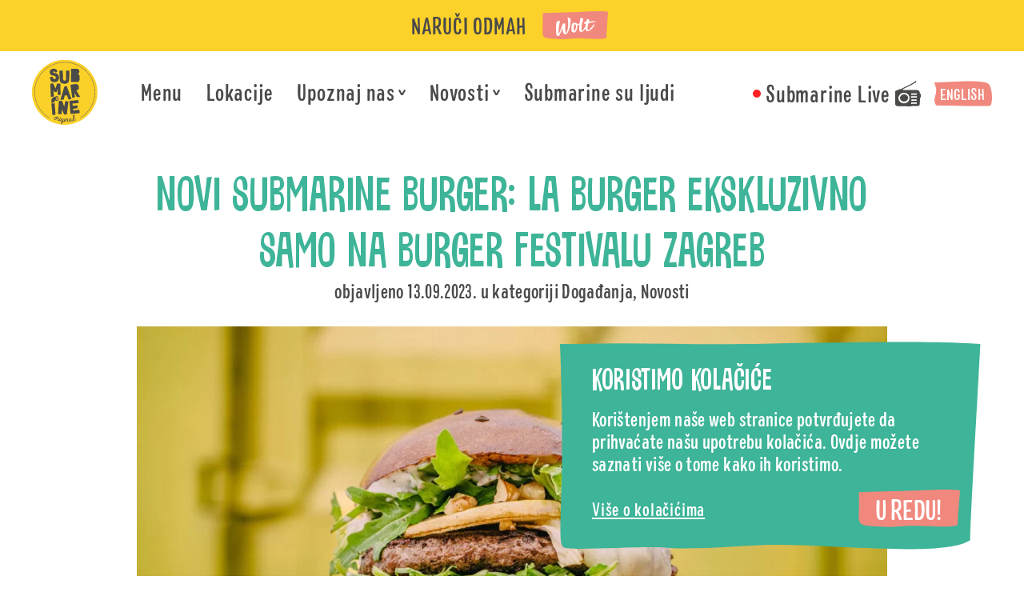

--- FILE ---
content_type: text/html; charset=UTF-8
request_url: https://submarineburger.com/2023/09/13/novi-submarine-burger-la-burger-ekskluzivno-samo-na-burger-festivalu-zagreb/
body_size: 12213
content:
<!DOCTYPE HTML>
<html class="no-js" lang="hr">

<head>

<!-- Developed by ENNOCLE agency -->

<title>Novi Submarine burger: LA BURGER ekskluzivno samo na Burger festivalu Zagreb | SUBMARINE</title>
<meta name="viewport" content="width=device-width, initial-scale=1, maximum-scale=5" />
<meta http-equiv="Content-Type" content="text/html; charset=UTF-8" />
<meta name="format-detection" content="telephone=no">
<meta name="keywords" content="submarine burger, burger festival, novi burger, burgeri zagreb" />
<meta name="description" content="Ovaj posebni burger, koji inače nije dio redovnog jelovnika, dostupan je isključivo tijekom Burger festivala u Zagrebu do 17.9.2023." />
<meta name="author" content="marketing" />
<meta property="og:type" content="article" />
<meta property="og:title" content="Novi Submarine burger: LA BURGER ekskluzivno samo na Burger festivalu Zagreb" />
<meta property="og:description" content="Ovaj posebni burger, koji inače nije dio redovnog jelovnika, dostupan je isključivo tijekom Burger festivala u Zagrebu do 17.9.2023." />
<meta property="og:image" content="https://submarineburger.com/wp-content/uploads/2023/09/La-burger-2-1200x630.jpg" />
<meta property="og:image:width" content="1200" />
<meta property="og:image:height" content="630" />
<meta property="og:article:published_time" content="2023-09-13" />
<meta property="og:article:modified_time" content="2023-09-13" />
<meta property="og:article:author" content="https://submarineburger.com/author/marketing/" />
<meta property="og:url" content="https://submarineburger.com/2023/09/13/novi-submarine-burger-la-burger-ekskluzivno-samo-na-burger-festivalu-zagreb/" />
<meta property="og:site_name" content="SUBMARINE" />
<script type="application/ld+json">
{
    "@context": "https://schema.org",
    "@type": "NewsArticle",
    "mainEntityOfPage": {
        "@type": "WebPage",
        "@id": "https://submarineburger.com/2023/09/13/novi-submarine-burger-la-burger-ekskluzivno-samo-na-burger-festivalu-zagreb/"
    },
    "headline": "Novi Submarine burger: LA BURGER ekskluzivno samo na Burger festivalu Zagreb",
    "image": [
        "https://submarineburger.com/wp-content/uploads/2023/09/La-burger-2-900x900.jpg",
        "https://submarineburger.com/wp-content/uploads/2023/09/La-burger-2-1200x900.jpg",
        "https://submarineburger.com/wp-content/uploads/2023/09/La-burger-2-1600x900.jpg"
    ],
    "datePublished": "2023-09-13",
    "dateModified": "2023-09-13",
    "author": {
        "@type": "Person",
        "name": "marketing"
    },
    "publisher": {
        "@type": "Organization",
        "name": "SUBMARINE",
        "logo": {
            "@type": "ImageObject",
            "url": "https://submarineburger.com/wp-content/themes/submarine/assets/img/rr-logo.png"
        }
    },
    "description": "Ovaj posebni burger, koji inače nije dio redovnog jelovnika, dostupan je isključivo tijekom Burger festivala u Zagrebu do 17.9.2023."
}
</script>
<link rel="apple-touch-icon" sizes="180x180" href="https://submarineburger.com/wp-content/themes/submarine/assets/favicons/apple-touch-icon.png">
<link rel="icon" type="image/png" sizes="32x32" href="https://submarineburger.com/wp-content/themes/submarine/assets/favicons/favicon-32x32.png">
<link rel="icon" type="image/png" sizes="16x16" href="https://submarineburger.com/wp-content/themes/submarine/assets/favicons/favicon-16x16.png">
<link rel="manifest" href="https://submarineburger.com/wp-content/themes/submarine/assets/favicons/site.webmanifest">
<link rel="mask-icon" href="https://submarineburger.com/wp-content/themes/submarine/assets/favicons/safari-pinned-tab.svg" color="#fbd029">
<link rel="shortcut icon" href="https://submarineburger.com/wp-content/themes/submarine/assets/favicons/favicon.ico">
<meta name="msapplication-TileColor" content="#fbd029">
<meta name="msapplication-config" content="https://submarineburger.com/wp-content/themes/submarine/assets/favicons/browserconfig.xml">
<meta name="theme-color" content="#fbd029">
<!-- CRITICAL RESOURCES -->
<!-- <link rel="preconnect" href="https://example.com/"> -->

<link rel="preload" href="https://submarineburger.com/wp-content/themes/submarine/assets/fonts/colby.woff2" as="font" type="font/woff2" crossorigin>
<link rel="preload" href="https://submarineburger.com/wp-content/themes/submarine/assets/fonts/bigfish.woff2" as="font" type="font/woff2" crossorigin>
<link rel="preload" href="https://submarineburger.com/wp-content/themes/submarine/assets/fonts/sunbeat.woff2" as="font" type="font/woff2" crossorigin>

<link rel="preload" href="https://submarineburger.com/wp-content/themes/submarine/assets/css/main.css?v=1.0" as="style"><!-- CSS -->
<link rel="stylesheet" type="text/css" href="https://submarineburger.com/wp-content/themes/submarine/assets/css/main.css?v=20240415" />
<meta name='robots' content='max-image-preview:large' />
<link rel="alternate" hreflang="hr" href="https://submarineburger.com/2023/09/13/novi-submarine-burger-la-burger-ekskluzivno-samo-na-burger-festivalu-zagreb/" />
<link rel="alternate" hreflang="x-default" href="https://submarineburger.com/2023/09/13/novi-submarine-burger-la-burger-ekskluzivno-samo-na-burger-festivalu-zagreb/" />
<link rel='stylesheet' id='classic-theme-styles-css' href='https://submarineburger.com/wp-includes/css/classic-themes.min.css?ver=1' type='text/css' media='all' />
<style id='global-styles-inline-css' type='text/css'>
body{--wp--preset--color--black: #000000;--wp--preset--color--cyan-bluish-gray: #abb8c3;--wp--preset--color--white: #ffffff;--wp--preset--color--pale-pink: #f78da7;--wp--preset--color--vivid-red: #cf2e2e;--wp--preset--color--luminous-vivid-orange: #ff6900;--wp--preset--color--luminous-vivid-amber: #fcb900;--wp--preset--color--light-green-cyan: #7bdcb5;--wp--preset--color--vivid-green-cyan: #00d084;--wp--preset--color--pale-cyan-blue: #8ed1fc;--wp--preset--color--vivid-cyan-blue: #0693e3;--wp--preset--color--vivid-purple: #9b51e0;--wp--preset--gradient--vivid-cyan-blue-to-vivid-purple: linear-gradient(135deg,rgba(6,147,227,1) 0%,rgb(155,81,224) 100%);--wp--preset--gradient--light-green-cyan-to-vivid-green-cyan: linear-gradient(135deg,rgb(122,220,180) 0%,rgb(0,208,130) 100%);--wp--preset--gradient--luminous-vivid-amber-to-luminous-vivid-orange: linear-gradient(135deg,rgba(252,185,0,1) 0%,rgba(255,105,0,1) 100%);--wp--preset--gradient--luminous-vivid-orange-to-vivid-red: linear-gradient(135deg,rgba(255,105,0,1) 0%,rgb(207,46,46) 100%);--wp--preset--gradient--very-light-gray-to-cyan-bluish-gray: linear-gradient(135deg,rgb(238,238,238) 0%,rgb(169,184,195) 100%);--wp--preset--gradient--cool-to-warm-spectrum: linear-gradient(135deg,rgb(74,234,220) 0%,rgb(151,120,209) 20%,rgb(207,42,186) 40%,rgb(238,44,130) 60%,rgb(251,105,98) 80%,rgb(254,248,76) 100%);--wp--preset--gradient--blush-light-purple: linear-gradient(135deg,rgb(255,206,236) 0%,rgb(152,150,240) 100%);--wp--preset--gradient--blush-bordeaux: linear-gradient(135deg,rgb(254,205,165) 0%,rgb(254,45,45) 50%,rgb(107,0,62) 100%);--wp--preset--gradient--luminous-dusk: linear-gradient(135deg,rgb(255,203,112) 0%,rgb(199,81,192) 50%,rgb(65,88,208) 100%);--wp--preset--gradient--pale-ocean: linear-gradient(135deg,rgb(255,245,203) 0%,rgb(182,227,212) 50%,rgb(51,167,181) 100%);--wp--preset--gradient--electric-grass: linear-gradient(135deg,rgb(202,248,128) 0%,rgb(113,206,126) 100%);--wp--preset--gradient--midnight: linear-gradient(135deg,rgb(2,3,129) 0%,rgb(40,116,252) 100%);--wp--preset--duotone--dark-grayscale: url('#wp-duotone-dark-grayscale');--wp--preset--duotone--grayscale: url('#wp-duotone-grayscale');--wp--preset--duotone--purple-yellow: url('#wp-duotone-purple-yellow');--wp--preset--duotone--blue-red: url('#wp-duotone-blue-red');--wp--preset--duotone--midnight: url('#wp-duotone-midnight');--wp--preset--duotone--magenta-yellow: url('#wp-duotone-magenta-yellow');--wp--preset--duotone--purple-green: url('#wp-duotone-purple-green');--wp--preset--duotone--blue-orange: url('#wp-duotone-blue-orange');--wp--preset--font-size--small: 13px;--wp--preset--font-size--medium: 20px;--wp--preset--font-size--large: 36px;--wp--preset--font-size--x-large: 42px;--wp--preset--spacing--20: 0.44rem;--wp--preset--spacing--30: 0.67rem;--wp--preset--spacing--40: 1rem;--wp--preset--spacing--50: 1.5rem;--wp--preset--spacing--60: 2.25rem;--wp--preset--spacing--70: 3.38rem;--wp--preset--spacing--80: 5.06rem;}:where(.is-layout-flex){gap: 0.5em;}body .is-layout-flow > .alignleft{float: left;margin-inline-start: 0;margin-inline-end: 2em;}body .is-layout-flow > .alignright{float: right;margin-inline-start: 2em;margin-inline-end: 0;}body .is-layout-flow > .aligncenter{margin-left: auto !important;margin-right: auto !important;}body .is-layout-constrained > .alignleft{float: left;margin-inline-start: 0;margin-inline-end: 2em;}body .is-layout-constrained > .alignright{float: right;margin-inline-start: 2em;margin-inline-end: 0;}body .is-layout-constrained > .aligncenter{margin-left: auto !important;margin-right: auto !important;}body .is-layout-constrained > :where(:not(.alignleft):not(.alignright):not(.alignfull)){max-width: var(--wp--style--global--content-size);margin-left: auto !important;margin-right: auto !important;}body .is-layout-constrained > .alignwide{max-width: var(--wp--style--global--wide-size);}body .is-layout-flex{display: flex;}body .is-layout-flex{flex-wrap: wrap;align-items: center;}body .is-layout-flex > *{margin: 0;}:where(.wp-block-columns.is-layout-flex){gap: 2em;}.has-black-color{color: var(--wp--preset--color--black) !important;}.has-cyan-bluish-gray-color{color: var(--wp--preset--color--cyan-bluish-gray) !important;}.has-white-color{color: var(--wp--preset--color--white) !important;}.has-pale-pink-color{color: var(--wp--preset--color--pale-pink) !important;}.has-vivid-red-color{color: var(--wp--preset--color--vivid-red) !important;}.has-luminous-vivid-orange-color{color: var(--wp--preset--color--luminous-vivid-orange) !important;}.has-luminous-vivid-amber-color{color: var(--wp--preset--color--luminous-vivid-amber) !important;}.has-light-green-cyan-color{color: var(--wp--preset--color--light-green-cyan) !important;}.has-vivid-green-cyan-color{color: var(--wp--preset--color--vivid-green-cyan) !important;}.has-pale-cyan-blue-color{color: var(--wp--preset--color--pale-cyan-blue) !important;}.has-vivid-cyan-blue-color{color: var(--wp--preset--color--vivid-cyan-blue) !important;}.has-vivid-purple-color{color: var(--wp--preset--color--vivid-purple) !important;}.has-black-background-color{background-color: var(--wp--preset--color--black) !important;}.has-cyan-bluish-gray-background-color{background-color: var(--wp--preset--color--cyan-bluish-gray) !important;}.has-white-background-color{background-color: var(--wp--preset--color--white) !important;}.has-pale-pink-background-color{background-color: var(--wp--preset--color--pale-pink) !important;}.has-vivid-red-background-color{background-color: var(--wp--preset--color--vivid-red) !important;}.has-luminous-vivid-orange-background-color{background-color: var(--wp--preset--color--luminous-vivid-orange) !important;}.has-luminous-vivid-amber-background-color{background-color: var(--wp--preset--color--luminous-vivid-amber) !important;}.has-light-green-cyan-background-color{background-color: var(--wp--preset--color--light-green-cyan) !important;}.has-vivid-green-cyan-background-color{background-color: var(--wp--preset--color--vivid-green-cyan) !important;}.has-pale-cyan-blue-background-color{background-color: var(--wp--preset--color--pale-cyan-blue) !important;}.has-vivid-cyan-blue-background-color{background-color: var(--wp--preset--color--vivid-cyan-blue) !important;}.has-vivid-purple-background-color{background-color: var(--wp--preset--color--vivid-purple) !important;}.has-black-border-color{border-color: var(--wp--preset--color--black) !important;}.has-cyan-bluish-gray-border-color{border-color: var(--wp--preset--color--cyan-bluish-gray) !important;}.has-white-border-color{border-color: var(--wp--preset--color--white) !important;}.has-pale-pink-border-color{border-color: var(--wp--preset--color--pale-pink) !important;}.has-vivid-red-border-color{border-color: var(--wp--preset--color--vivid-red) !important;}.has-luminous-vivid-orange-border-color{border-color: var(--wp--preset--color--luminous-vivid-orange) !important;}.has-luminous-vivid-amber-border-color{border-color: var(--wp--preset--color--luminous-vivid-amber) !important;}.has-light-green-cyan-border-color{border-color: var(--wp--preset--color--light-green-cyan) !important;}.has-vivid-green-cyan-border-color{border-color: var(--wp--preset--color--vivid-green-cyan) !important;}.has-pale-cyan-blue-border-color{border-color: var(--wp--preset--color--pale-cyan-blue) !important;}.has-vivid-cyan-blue-border-color{border-color: var(--wp--preset--color--vivid-cyan-blue) !important;}.has-vivid-purple-border-color{border-color: var(--wp--preset--color--vivid-purple) !important;}.has-vivid-cyan-blue-to-vivid-purple-gradient-background{background: var(--wp--preset--gradient--vivid-cyan-blue-to-vivid-purple) !important;}.has-light-green-cyan-to-vivid-green-cyan-gradient-background{background: var(--wp--preset--gradient--light-green-cyan-to-vivid-green-cyan) !important;}.has-luminous-vivid-amber-to-luminous-vivid-orange-gradient-background{background: var(--wp--preset--gradient--luminous-vivid-amber-to-luminous-vivid-orange) !important;}.has-luminous-vivid-orange-to-vivid-red-gradient-background{background: var(--wp--preset--gradient--luminous-vivid-orange-to-vivid-red) !important;}.has-very-light-gray-to-cyan-bluish-gray-gradient-background{background: var(--wp--preset--gradient--very-light-gray-to-cyan-bluish-gray) !important;}.has-cool-to-warm-spectrum-gradient-background{background: var(--wp--preset--gradient--cool-to-warm-spectrum) !important;}.has-blush-light-purple-gradient-background{background: var(--wp--preset--gradient--blush-light-purple) !important;}.has-blush-bordeaux-gradient-background{background: var(--wp--preset--gradient--blush-bordeaux) !important;}.has-luminous-dusk-gradient-background{background: var(--wp--preset--gradient--luminous-dusk) !important;}.has-pale-ocean-gradient-background{background: var(--wp--preset--gradient--pale-ocean) !important;}.has-electric-grass-gradient-background{background: var(--wp--preset--gradient--electric-grass) !important;}.has-midnight-gradient-background{background: var(--wp--preset--gradient--midnight) !important;}.has-small-font-size{font-size: var(--wp--preset--font-size--small) !important;}.has-medium-font-size{font-size: var(--wp--preset--font-size--medium) !important;}.has-large-font-size{font-size: var(--wp--preset--font-size--large) !important;}.has-x-large-font-size{font-size: var(--wp--preset--font-size--x-large) !important;}
.wp-block-navigation a:where(:not(.wp-element-button)){color: inherit;}
:where(.wp-block-columns.is-layout-flex){gap: 2em;}
.wp-block-pullquote{font-size: 1.5em;line-height: 1.6;}
</style>
<link rel="EditURI" type="application/rsd+xml" title="RSD" href="https://submarineburger.com/xmlrpc.php?rsd" />
<link rel="wlwmanifest" type="application/wlwmanifest+xml" href="https://submarineburger.com/wp-includes/wlwmanifest.xml" />
<meta name="generator" content="WordPress 6.1" />
<link rel="canonical" href="https://submarineburger.com/2023/09/13/novi-submarine-burger-la-burger-ekskluzivno-samo-na-burger-festivalu-zagreb/" />
<link rel='shortlink' href='https://submarineburger.com/?p=4974' />
<meta name="generator" content="WPML ver:4.5.12 stt:22,1;" />
		<style type="text/css" id="wp-custom-css">
			.instagram-feed ul li img {
	
	object-fit: cover;
	aspect-ratio: 1 / 1;
}

.header-global .nav-main>ul ul.active {
	
	min-height: 0;
}		</style>
		
</head>

<body id="top" class="post-template-default single single-post postid-4974 single-format-standard single-news">
<div id="delivery-notice" class="delivery-notice"><div class="con"><h6 class="heading">Naruči odmah</h6><ul class="delivery-options"><li class="wolt"><a href="https://wolt.com/en/search?q=submarine+burger+-" target="_blank" rel="noopener">Wolt</a></li></ul></div></div><header class="header-global">
	<a class="logo" href="/">SUBMARINE original</a>
	<nav class="nav-utilities">
		<a class="link-radio" href="https://submarineburger.com/submarine-live/" target="_blank" rel="noopener">Submarine Live</a><a class="language-switcher" href="https://submarineburger.com/en/">English</a>	</nav>
	<button class="nav-trigger" type="button" name="nav-main">Prikaži izbornik</button>
	<nav class="nav-main">
		<ul id="menu-glavni-izbornik" class=""><li id="menu-item-565" class="menu-item menu-item-type-custom menu-item-object-custom menu-item-565"><a href="/menu/">Menu</a></li>
<li id="menu-item-562" class="menu-item menu-item-type-post_type menu-item-object-page menu-item-562"><a href="https://submarineburger.com/lokacije/">Lokacije</a></li>
<li id="menu-item-563" class="menu-item menu-item-type-post_type menu-item-object-page menu-item-has-children menu-item-563"><a href="https://submarineburger.com/o-nama/">Upoznaj nas</a>
<ul class="sub-menu">
	<li id="menu-item-566" class="menu-item menu-item-type-custom menu-item-object-custom menu-item-566"><a href="/kategorija/drustvena-odgovornost/">Društvena odgovornost</a></li>
	<li id="menu-item-568" class="menu-item menu-item-type-post_type menu-item-object-page menu-item-568"><a href="https://submarineburger.com/cesta-pitanja/">Česta pitanja</a></li>
	<li id="menu-item-569" class="menu-item menu-item-type-post_type menu-item-object-page menu-item-569"><a href="https://submarineburger.com/kontakt/">Kontakt</a></li>
</ul>
</li>
<li id="menu-item-567" class="menu-item menu-item-type-post_type menu-item-object-page current_page_parent menu-item-has-children menu-item-567"><a href="https://submarineburger.com/novosti/">Novosti</a>
<ul class="sub-menu">
	<li id="menu-item-6400" class="menu-item menu-item-type-post_type menu-item-object-page menu-item-6400"><a href="https://submarineburger.com/submarine-burger-academy/">Submarine Burger Akademija</a></li>
	<li id="menu-item-6644" class="menu-item menu-item-type-post_type menu-item-object-page menu-item-6644"><a href="https://submarineburger.com/submarine-burger-beer-the-artist-series/">The Artist series</a></li>
</ul>
</li>
<li id="menu-item-564" class="menu-item menu-item-type-post_type menu-item-object-page menu-item-564"><a href="https://submarineburger.com/o-nama/posao/">Submarine su ljudi</a></li>
</ul>	</nav>
</header>
<main class="main-content"><header class="header-post">
	<div class="con">
		<h1 class="heading">Novi Submarine burger: LA BURGER ekskluzivno samo na Burger festivalu Zagreb</h1>
		<p class="meta">
		objavljeno <time datetime="2023-09-13">13.09.2023.</time> u kategoriji <a class="category" href="https://submarineburger.com/kategorija/dogadanja/">Događanja</a>, <a class="category" href="https://submarineburger.com/kategorija/novosti/">Novosti</a>		</p>
		<picture><source media="(max-width: 599px)" srcset="https://submarineburger.com/wp-content/uploads/2023/09/La-burger-2-676x278.webp 2x, https://submarineburger.com/wp-content/uploads/2023/09/La-burger-2-338x139.webp 1x" type="image/webp"><source media="(max-width: 599px)" srcset="https://submarineburger.com/wp-content/uploads/2023/09/La-burger-2-676x278.jpg 2x, https://submarineburger.com/wp-content/uploads/2023/09/La-burger-2-338x139.jpg 1x"><source media="(min-width: 1024px)" srcset="https://submarineburger.com/wp-content/uploads/2023/09/La-burger-2-938x385.webp 1x, https://submarineburger.com/wp-content/uploads/2023/09/La-burger-2-1876x770.webp 2x" type="image/webp"><source media="(min-width: 1024px)" srcset="https://submarineburger.com/wp-content/uploads/2023/09/La-burger-2-938x385.jpg 1x, https://submarineburger.com/wp-content/uploads/2023/09/La-burger-2-1876x770.jpg 2x"><source media="(min-width: 600px) and (max-width: 1023px)" srcset="https://submarineburger.com/wp-content/uploads/2023/09/La-burger-2-938x385.webp 2x, https://submarineburger.com/wp-content/uploads/2023/09/La-burger-2-676x278.webp 1x" type="image/webp"><source media="(min-width: 600px) and (max-width: 1023px)" srcset="https://submarineburger.com/wp-content/uploads/2023/09/La-burger-2-938x385.jpg 2x, https://submarineburger.com/wp-content/uploads/2023/09/La-burger-2-676x278.jpg 1x"><img title="La burger (2)" alt="" loading="lazy" src="https://submarineburger.com/wp-content/uploads/2023/09/La-burger-2-938x385.jpg"></picture>	</div>
</header>
<section class="content-wrapper">
	<div class="con">
		<p>Predstavljamo novi dragulj u našoj ponudi &#8211; LA BURGER!</p>
<p>Ovaj posebni burger, koji inače nije dio redovnog jelovnika, dostupan je isključivo tijekom Burger festivala u Zagrebu do 17.9.2023.</p>
<p>Što se krije u ovom čudu od burgera?</p>
<p>Čista junetina iz našeg susjedstva, sočna rukola, kremasti brie, komadići sočno grilane kruške, zdrobljeni orasi za hrskav kontrast i da začinimo priču, tu je i umak od istarskog bijelog tartufa.</p>
<p>Ova kombinacija savršeno balansira bogatstvo okusa i tekstura, pružajući jedinstveno gastronomsko iskustvo.</p>
<p>Nemojte propustiti priliku kušati LA BURGER, jer je ovo ograničena ponuda koja će oduševiti vaše nepce!</p>
	</div>
</section>
<div class="share">
	<div class="con">
		<h6 class="heading">Podijeli članak</h6>
		<ul class="share-options">
			<li>
				<a class="fb" target="_blank" rel="noopener" href="https://www.facebook.com/sharer/sharer.php?u=https://submarineburger.com/2023/09/13/novi-submarine-burger-la-burger-ekskluzivno-samo-na-burger-festivalu-zagreb/">Facebook</a>
			</li>
			<li>
				<a class="ln" target="_blank" rel="noopener" href="http://www.linkedin.com/shareArticle?mini=true&url=https://submarineburger.com/2023/09/13/novi-submarine-burger-la-burger-ekskluzivno-samo-na-burger-festivalu-zagreb/&title=Novi Submarine burger: LA BURGER ekskluzivno samo na Burger festivalu Zagreb&source=submarineburger.com">LinkedIn</a>
			</li>
		</ul>
	</div>
</div>
</main>	<section class="posts-short-list">
		<div class="con">
			<header class="section-header">
								<h2 class="heading"><span>Povezani članci</span></h2>
			</header>
			<div class="articles-wrapper">
				<article class="preview-article">
    <picture><source media="(max-width: 599px)" srcset="https://submarineburger.com/wp-content/uploads/2025/04/Submarine_radionica-27-1-676x508.webp 2x, https://submarineburger.com/wp-content/uploads/2025/04/Submarine_radionica-27-1-338x254.webp 1x" type="image/webp"><source media="(max-width: 599px)" srcset="https://submarineburger.com/wp-content/uploads/2025/04/Submarine_radionica-27-1-676x508.jpg 2x, https://submarineburger.com/wp-content/uploads/2025/04/Submarine_radionica-27-1-338x254.jpg 1x"><source media="(min-width: 1146px)" srcset="https://submarineburger.com/wp-content/uploads/2025/04/Submarine_radionica-27-1-348x262.webp 1x, https://submarineburger.com/wp-content/uploads/2025/04/Submarine_radionica-27-1-676x450.webp 2x" type="image/webp"><source media="(min-width: 1146px)" srcset="https://submarineburger.com/wp-content/uploads/2025/04/Submarine_radionica-27-1-348x262.jpg 1x, https://submarineburger.com/wp-content/uploads/2025/04/Submarine_radionica-27-1-676x450.jpg 2x"><source media="(min-width: 600px) and (max-width: 1145px)" srcset="https://submarineburger.com/wp-content/uploads/2025/04/Submarine_radionica-27-1-338x254.webp 1x, https://submarineburger.com/wp-content/uploads/2025/04/Submarine_radionica-27-1-676x508.webp 2x" type="image/webp"><source media="(min-width: 600px) and (max-width: 1145px)" srcset="https://submarineburger.com/wp-content/uploads/2025/04/Submarine_radionica-27-1-338x254.jpg 1x, https://submarineburger.com/wp-content/uploads/2025/04/Submarine_radionica-27-1-676x508.jpg 2x"><img title="Submarine_radionica-27 (1)" alt="" loading="lazy" src="https://submarineburger.com/wp-content/uploads/2025/04/Submarine_radionica-27-1-348x262.jpg"></picture>    <h3 class="heading">Pokrenuli smo Submarine Burger Akademiju za najmlađe!</h3>
    <a class="link" href="https://submarineburger.com/2025/04/30/pokrenuli-smo-submarine-burger-akademiju-za-najmlade/">Saznaj više</a>
</article>
<article class="preview-article">
    <picture><source media="(max-width: 599px)" srcset="https://submarineburger.com/wp-content/uploads/2021/10/Hells-sliders-Submarine-burger-676x508.webp 2x, https://submarineburger.com/wp-content/uploads/2021/10/Hells-sliders-Submarine-burger-338x254.webp 1x" type="image/webp"><source media="(max-width: 599px)" srcset="https://submarineburger.com/wp-content/uploads/2021/10/Hells-sliders-Submarine-burger-676x508.jpg 2x, https://submarineburger.com/wp-content/uploads/2021/10/Hells-sliders-Submarine-burger-338x254.jpg 1x"><source media="(min-width: 1146px)" srcset="https://submarineburger.com/wp-content/uploads/2021/10/Hells-sliders-Submarine-burger-348x262.webp 1x, https://submarineburger.com/wp-content/uploads/2021/10/Hells-sliders-Submarine-burger-676x450.webp 2x" type="image/webp"><source media="(min-width: 1146px)" srcset="https://submarineburger.com/wp-content/uploads/2021/10/Hells-sliders-Submarine-burger-348x262.jpg 1x, https://submarineburger.com/wp-content/uploads/2021/10/Hells-sliders-Submarine-burger-676x450.jpg 2x"><source media="(min-width: 600px) and (max-width: 1145px)" srcset="https://submarineburger.com/wp-content/uploads/2021/10/Hells-sliders-Submarine-burger-338x254.webp 1x, https://submarineburger.com/wp-content/uploads/2021/10/Hells-sliders-Submarine-burger-676x508.webp 2x" type="image/webp"><source media="(min-width: 600px) and (max-width: 1145px)" srcset="https://submarineburger.com/wp-content/uploads/2021/10/Hells-sliders-Submarine-burger-338x254.jpg 1x, https://submarineburger.com/wp-content/uploads/2021/10/Hells-sliders-Submarine-burger-676x508.jpg 2x"><img title="Hells sliders-Submarine burger" alt="" loading="lazy" src="https://submarineburger.com/wp-content/uploads/2021/10/Hells-sliders-Submarine-burger-348x262.jpg"></picture>    <h3 class="heading">It's gettin' hot in here! Servirali smo za vas nešto opako vruće!</h3>
    <a class="link" href="https://submarineburger.com/2021/10/25/its-gettin-hot-in-herre-servirali-smo-za-vas-nesto-opako-vruce/">Saznaj više</a>
</article>
<article class="preview-article">
    <picture><source media="(max-width: 599px)" srcset="https://submarineburger.com/wp-content/uploads/2022/06/Submarine-Beyond-Meat-burger-676x508.webp 2x, https://submarineburger.com/wp-content/uploads/2022/06/Submarine-Beyond-Meat-burger-338x254.webp 1x" type="image/webp"><source media="(max-width: 599px)" srcset="https://submarineburger.com/wp-content/uploads/2022/06/Submarine-Beyond-Meat-burger-676x508.jpg 2x, https://submarineburger.com/wp-content/uploads/2022/06/Submarine-Beyond-Meat-burger-338x254.jpg 1x"><source media="(min-width: 1146px)" srcset="https://submarineburger.com/wp-content/uploads/2022/06/Submarine-Beyond-Meat-burger-348x262.webp 1x, https://submarineburger.com/wp-content/uploads/2022/06/Submarine-Beyond-Meat-burger-676x450.webp 2x" type="image/webp"><source media="(min-width: 1146px)" srcset="https://submarineburger.com/wp-content/uploads/2022/06/Submarine-Beyond-Meat-burger-348x262.jpg 1x, https://submarineburger.com/wp-content/uploads/2022/06/Submarine-Beyond-Meat-burger-676x450.jpg 2x"><source media="(min-width: 600px) and (max-width: 1145px)" srcset="https://submarineburger.com/wp-content/uploads/2022/06/Submarine-Beyond-Meat-burger-338x254.webp 1x, https://submarineburger.com/wp-content/uploads/2022/06/Submarine-Beyond-Meat-burger-676x508.webp 2x" type="image/webp"><source media="(min-width: 600px) and (max-width: 1145px)" srcset="https://submarineburger.com/wp-content/uploads/2022/06/Submarine-Beyond-Meat-burger-338x254.jpg 1x, https://submarineburger.com/wp-content/uploads/2022/06/Submarine-Beyond-Meat-burger-676x508.jpg 2x"><img title="Submarine&#8212;Beyond-Meat-burger" alt="" loading="lazy" src="https://submarineburger.com/wp-content/uploads/2022/06/Submarine-Beyond-Meat-burger-348x262.jpg"></picture>    <h3 class="heading">Nice to meet you, Beyond Meat!</h3>
    <a class="link" href="https://submarineburger.com/2022/06/28/nice-to-meet-you-beyond-meat/">Saznaj više</a>
</article>
			</div>
			<a class="button-red-def" href="https://submarineburger.com/novosti/">Vidi sve</a>
		</div>
	</section>
	
        <section class="instagram-feed">
	        <svg class="decoration" viewBox="0 0 1440 23" xmlns="http://www.w3.org/2000/svg">
				<path d="m-70.774012 14.4969151c29.0971372 550.3968839-129.871495 539.9633279 397.098834 570.2438949 119.437415 6.863067 276.306673-16.55544 395.969946-16.770306 247.689895-.44475 635.747502 34.253485 723.513842-13.562384 1.39372-73.06935 25.12519-366.808134 37.19139-539.9112049-150.33112-34.5920992-596.425832 3.1082357-876.002364 6.7544594-200.575221 2.6158924-376.349968-12.73664105-576.8423686-6.7544594z" fill="#4a4a49" fill-rule="evenodd"/>
			</svg>
            <header>
	            <h3 class="heading">
					<span class="regular">Pratite nas na </span>
					<span class="display">instagramu</span>
				</h3>
				<a class="link" href="https://www.instagram.com/submarineburger/" target="_blank" rel="noopener">@submarineburger</a>
            </header>
            <ul class="list-feed">
            <li><img loading="lazy" src="https://scontent-vie1-1.cdninstagram.com/v/t39.30808-6/616120527_1199096672361525_8981651648536742800_n.jpg?stp=dst-jpg_e35_tt6&_nc_cat=108&ccb=7-5&_nc_sid=18de74&efg=eyJlZmdfdGFnIjoiRkVFRC5iZXN0X2ltYWdlX3VybGdlbi5DMyJ9&_nc_ohc=8xssAdaA6woQ7kNvwFQooHO&_nc_oc=Adn4_4H3u-gUcs-gAlC_rkNC6q6dr95q-BetAl5C3y_yn4QTsQrxoIydoXUHQB_yDuc&_nc_zt=23&_nc_ht=scontent-vie1-1.cdninstagram.com&edm=ANQ71j8EAAAA&_nc_gid=QgrXYErI1zRpbdksUU9B0Q&oh=00_AfoHbdKsdK6pYjM8LQtWEgyD2v8BBM73bAffiJ-_cJQUcg&oe=69700195" alt="Ako ovako izgleda “biti na salati”, prijavljuj nas odmah. 😎💚" title="Ako ovako izgleda “biti na salati”, prijavljuj nas odmah. 😎💚"><a href="https://www.instagram.com/p/DTh9HF5DerF/" target="_blank" rel="noopener">Pogledaj objavu</a></li><li><img loading="lazy" src="https://scontent-vie1-1.cdninstagram.com/v/t39.30808-6/615563804_1199093679028491_7107497773966806831_n.jpg?stp=dst-jpg_e35_tt6&_nc_cat=102&ccb=7-5&_nc_sid=18de74&efg=eyJlZmdfdGFnIjoiRkVFRC5iZXN0X2ltYWdlX3VybGdlbi5DMyJ9&_nc_ohc=SBAkz2UN-p4Q7kNvwGnKYDq&_nc_oc=AdknX8_9sbR6MQU1tbF9Qy89k4e7gJ-NJBSoid3EcDlX-qx4WGfET2-1OcX_8BUdfLA&_nc_zt=23&_nc_ht=scontent-vie1-1.cdninstagram.com&edm=ANQ71j8EAAAA&_nc_gid=sZNfyfCrb-KRiQQg6cL93Q&oh=00_Afr9ZIAae5yt4d25-2IiRH32CJhzhqRLbvRPnHMCMyXiFQ&oe=696FFE33" alt="Ti kad ljudima kažeš da imaš pune ruke ozbiljnog posla. 😉" title="Ti kad ljudima kažeš da imaš pune ruke ozbiljnog posla. 😉"><a href="https://www.instagram.com/p/DTdTgxqjB_E/" target="_blank" rel="noopener">Pogledaj objavu</a></li><li><img loading="lazy" src="https://scontent-vie1-1.cdninstagram.com/v/t39.30808-6/612442337_1195614912709701_6634449823709870092_n.jpg?stp=dst-jpg_e35_tt6&_nc_cat=110&ccb=7-5&_nc_sid=18de74&efg=eyJlZmdfdGFnIjoiRkVFRC5iZXN0X2ltYWdlX3VybGdlbi5DMyJ9&_nc_ohc=cXwC9izJj2EQ7kNvwGyAyqn&_nc_oc=Adkx4cZsgv54bV1Sz4aIZEGSVOZKhQDuAuGxO_oqaZ2UgXXlCh_Pu8h-oxxJtPCbSHk&_nc_zt=23&_nc_ht=scontent-vie1-1.cdninstagram.com&edm=ANQ71j8EAAAA&_nc_gid=jKltxcrLs40ACM-wq5rhfg&oh=00_AfqbAgoA_LNtWRHJqlZ_f0W4Y0D6mgO3jSzOVhFWcC--KA&oe=696FE047" alt="This salad understood the assignment. 🥗✔️ Vegan Habibi s domaćim falafelima ✨" title="This salad understood the assignment. 🥗✔️ Vegan Habibi s domaćim falafelima ✨"><a href="https://www.instagram.com/p/DTVxbZiAVJ2/" target="_blank" rel="noopener">Pogledaj objavu</a></li><li><img loading="lazy" src="https://scontent-vie1-1.cdninstagram.com/v/t39.30808-6/612496473_1195614332709759_6360113393578782474_n.jpg?stp=dst-jpg_e35_tt6&_nc_cat=110&ccb=7-5&_nc_sid=18de74&efg=eyJlZmdfdGFnIjoiRkVFRC5iZXN0X2ltYWdlX3VybGdlbi5DMyJ9&_nc_ohc=INR4C4U05W8Q7kNvwG4tFey&_nc_oc=AdkZ0C-kHQQ7Ma2yPFkDxlk7hicdGnD2lUoZYnfDLRN80kbQN_17g3tTO7MthGYtDWo&_nc_zt=23&_nc_ht=scontent-vie1-1.cdninstagram.com&edm=ANQ71j8EAAAA&_nc_gid=qAXRBvV4MXBEeIoXegLrrw&oh=00_Afpn-VOWfg9k9mw5ejZCfabhhH_Gj9BOQRVQpnMlilBj5Q&oe=696FEADA" alt="Malo smo se odmoril i sad opet radimo ono što volimo. 🤍 🙂" title="Malo smo se odmoril i sad opet radimo ono što volimo. 🤍 🙂"><a href="https://www.instagram.com/p/DTSOtoOjiZw/" target="_blank" rel="noopener">Pogledaj objavu</a></li><li><img loading="lazy" src="https://scontent-vie1-1.cdninstagram.com/v/t39.30808-6/613110989_1195611322710060_1506264851466786558_n.jpg?stp=dst-jpg_e35_tt6&_nc_cat=104&ccb=7-5&_nc_sid=18de74&efg=eyJlZmdfdGFnIjoiRkVFRC5iZXN0X2ltYWdlX3VybGdlbi5DMyJ9&_nc_ohc=-FV95moOZjEQ7kNvwHNURWL&_nc_oc=Adm5_iJDzH2702qc-3yxZ08xVXWoY4dqekE_VGePKqeVjMJoy1L7tv_Kur_bV2y-uFs&_nc_zt=23&_nc_ht=scontent-vie1-1.cdninstagram.com&edm=ANQ71j8EAAAA&_nc_gid=Si846cAeMfvYEHoJviC8ew&oh=00_AfpLCVjcRIL1mRg-khUrnDDAdDp7KYbNJNOQUarvy35QDg&oe=696FE69D" alt="Italian burger. No notes. Just vibes.✨😌" title="Italian burger. No notes. Just vibes.✨😌"><a href="https://www.instagram.com/p/DTQkz5PjB8O/" target="_blank" rel="noopener">Pogledaj objavu</a></li><li><img loading="lazy" src="https://scontent-vie1-1.cdninstagram.com/v/t39.30808-6/606492389_1189229203348272_1556592895421402809_n.jpg?stp=dst-jpg_e35_tt6&_nc_cat=105&ccb=7-5&_nc_sid=18de74&efg=eyJlZmdfdGFnIjoiRkVFRC5iZXN0X2ltYWdlX3VybGdlbi5DMyJ9&_nc_ohc=oezWqkz9KOEQ7kNvwHk0vjw&_nc_oc=AdlhYZhso2bsYPSrBRecOw_UgxDgtmwCFjQuWHw5Yj93LQdIeSxSQhHDlUO65Yg73RQ&_nc_zt=23&_nc_ht=scontent-vie1-1.cdninstagram.com&edm=ANQ71j8EAAAA&_nc_gid=cl_sNN-0EWY2-fOUckfT_Q&oh=00_AfoUn3Yhzx_9JQ8DPsOB3Lmk0Sel1JLSdjQ_DHAZzNdNig&oe=696FEC11" alt="Dva stila, isti craving. 🤤🍔 Submarine Italian i French burger 🤌" title="Dva stila, isti craving. 🤤🍔 Submarine Italian i French burger 🤌"><a href="https://www.instagram.com/p/DTCu_xqD6Jr/" target="_blank" rel="noopener">Pogledaj objavu</a></li>           </ul>
       </section><section class="newsletter">
	<div class="con">
		<h3 class="heading">Newsletter</h3>
		<p class="description">Prijavite se za novosti i preporuke.</p>
		<div role="form" class="wpcf7" id="wpcf7-f664-o1" lang="hr" dir="ltr">
<div class="screen-reader-response"><p role="status" aria-live="polite" aria-atomic="true"></p> <ul></ul></div>
<form action="/2023/09/13/novi-submarine-burger-la-burger-ekskluzivno-samo-na-burger-festivalu-zagreb/#wpcf7-f664-o1" method="post" class="wpcf7-form init demo" novalidate="novalidate" data-status="init">
<div style="display: none;">
<input type="hidden" name="_wpcf7" value="664" />
<input type="hidden" name="_wpcf7_version" value="5.6.4" />
<input type="hidden" name="_wpcf7_locale" value="hr" />
<input type="hidden" name="_wpcf7_unit_tag" value="wpcf7-f664-o1" />
<input type="hidden" name="_wpcf7_container_post" value="0" />
<input type="hidden" name="_wpcf7_posted_data_hash" value="" />
</div>
<span class="wpcf7-form-control-wrap" data-name="your-email"><input type="email" name="your-email" value="" size="40" class="wpcf7-form-control wpcf7-text wpcf7-email wpcf7-validates-as-required wpcf7-validates-as-email" aria-required="true" aria-invalid="false" placeholder="Vaš email" /></span><input type="submit" value="Prijava" class="wpcf7-form-control has-spinner wpcf7-submit" /><span class="wpcf7-form-control-wrap" data-name="acceptance-752"><span class="wpcf7-form-control wpcf7-acceptance"><span class="wpcf7-list-item"><label><input type="checkbox" name="acceptance-752" value="1" aria-invalid="false" /><span class="wpcf7-list-item-label">Pročitao/la sam i slažem se s <a href="/uvjeti-koristenja/" target="_blank">uvjetima korištenja</a> i <a href="/privatnost/" target="_blank">izjavom o privatnosti</a>.</span></label></span></span></span><div class="wpcf7-response-output" aria-hidden="true"></div></form></div>	</div>
	<svg class="decoration" viewBox="0 0 1440 17" xmlns="http://www.w3.org/2000/svg">
		<path d="m583.927736 3.8412965c85.064985 4.48113345 137.34281-.02856194 224.99462-2.94287681 35.009677-1.16402873 65.767341 5.30425115 101.124242 7.72816382 27.17197 1.86279009 54.404766 2.81988699 81.631673 3.51551779 122.147339 3.1207897 54.129129 1.0044012 168.304609-4.23754341 148.32737-6.80990168 137.45538-6.15271286 299.80598 3.39103061 1.99595.1173312 4.18118.8550495 5.52448 2.3353794 1.71317 1.8879401 2.56708 4.5263776 2.98391 7.0409946 1.53733 9.2742457 2.70317 18.6596269 2.83447 28.0594092.28454 20.370998-.55491 40.7515669-1.5891 61.0983053-.01565.307995-.06221 1.043516-.1382 2.12245l13.59558.002844v619.750732l-18.41751-.003947c.62031 3.566897 1.22271 7.462409 1.82655 11.717291 2.39168 16.852517 4.30687 33.829243 4.71747 50.845541.64842 26.872092 19.97634 9.771099 6.17979 32.787316l-30.28024 29.057913c-22.50305 3.483981-44.92066 7.572892-67.50914 10.451943-18.41459 2.347061-36.95507 3.186167-55.54538 3.242145l-2.14525.003025c-37.90323-.006504-76.00139-3.151318-113.65033-3.294824l-2.13059-.004876-2.1296.001782c-2.1291.005193-4.25669.020745-6.38264.047769-50.61742.643418-101.14586 4.804711-151.76109 5.601922-70.888424 1.886228-87.718344 3.736781-110.883026 3.83703l-1.247369.003686-1.261552.000279c-17.770648-.02022-40.317856-1.059432-93.120036-3.840995-75.707837-3.988208-106.644817-14.172639-174.326696-14.310455l-2.295444-.000817-2.323972.006931c-7.015398.032553-14.425282.171576-22.313945.433864-19.291047.641404-40.593218 1.311911-61.748264 1.379177l-2.349845.004959-2.347977-.000198c-15.645487-.018944-31.122526-.394586-45.553914-1.383938-2.881876-.197568-5.909082-.282751-9.050858-.277995l-1.3534.00748c-24.484229.231391-55.524944 5.624238-78.999853 5.873623l-1.296288.008498c-1.288326.003075-2.552492-.010314-3.790079-.041933-21.986521-.561742-37.559117-.82215-48.980309-.840933l-1.865481-.000903c-49.351089.035462-17.18159 4.896665-109.663732 9.14264-47.464757 2.179169-79.425716 3.17763-106.264823 3.215159l-2.501478.00071c-55.545365-.046721-90.0598638-4.275852-198.8347709-10.670161-1.9959453-.117331-4.1811793-.855049-5.5244721-2.335379-1.7131698-1.88794-2.5670797-4.526377-2.9839124-7.040995-1.5373352-9.274245-2.7031697-18.659626-2.8344677-28.059409-.2845461-20.370998.554906-40.751567 1.5890952-61.098305.1489094-2.929657 3.093714-44.541507 7.576846-52.443957 1.5470005-2.72691 5.6967872-2.798796 8.777385-3.386051l20.0005979-3.815315-.0022315-523.627858c-21.910985-1.955725-27.5000118-10.018295-33.2190167-50.316189-2.391679-16.852517-4.3068713-33.8292433-4.7174708-50.8455415-.6484175-26.872091 3.7582241-26.5844524 17.55477-49.6006699l6.5456776-12.2445585c22.50304976-3.4839811 44.920667-7.5728924 67.5091494-10.45194321 60.201541-7.67308283 121.748528.77065431 181.983784.00497948 50.617416-.64341853 101.145861-4.80471169 151.761086-5.60192287 126.58648-3.36826405 80.792512-6.62276903 206.511988 0z" fill="#fcd129" fill-rule="evenodd"/>
	</svg>
</section>

<footer class="footer-global">
	<div class="top-bar">
		<div class="con">
			<a class="logo" href="/">SUBMARINE original</a>
			<div>
				<div class="primary">
					<nav class="nav-footer">
						<ul id="menu-podnozje" class=""><li id="menu-item-570" class="menu-item menu-item-type-post_type menu-item-object-page menu-item-570"><a href="https://submarineburger.com/cesta-pitanja/">Česta pitanja</a></li>
<li id="menu-item-571" class="menu-item menu-item-type-post_type menu-item-object-page menu-item-571"><a href="https://submarineburger.com/cjenici/">Cjenici</a></li>
<li id="menu-item-572" class="menu-item menu-item-type-post_type menu-item-object-page menu-item-572"><a href="https://submarineburger.com/o-nama/posao/">Posao</a></li>
<li id="menu-item-573" class="menu-item menu-item-type-post_type menu-item-object-page menu-item-573"><a href="https://submarineburger.com/impressum/">Impressum</a></li>
<li id="menu-item-574" class="menu-item menu-item-type-post_type menu-item-object-page menu-item-574"><a href="https://submarineburger.com/uvjeti-koristenja/">Uvjeti korištenja</a></li>
<li id="menu-item-575" class="menu-item menu-item-type-post_type menu-item-object-page menu-item-privacy-policy menu-item-575"><a href="https://submarineburger.com/privatnost/">Izjava o privatnosti</a></li>
<li id="menu-item-576" class="menu-item menu-item-type-post_type menu-item-object-page menu-item-576"><a href="https://submarineburger.com/kolacici/">Kolačići</a></li>
</ul>					</nav>
					<div class="order-online">
						<h6 class="heading">Dostupno i putem</h6><ul class="options"><li class="wolt"><a href="https://wolt.com/en/search?q=submarine+burger+-" target="_blank" rel="noopener">Wolt</a></li></ul>					</div>
				</div>
				<a class="fsms-logo" href="https://submarineburger.com/wp-content/uploads/2024/04/22000_FSMS_1223_001569.pdf" target="_blank" rel="noopener">
					<picture>
						<source media="(min-width: 0)" srcset="https://submarineburger.com/wp-content/themes/submarine/assets/img/fsms-logo@2x.png 2x, https://submarineburger.com/wp-content/themes/submarine/assets/img/fsms-logo.png 1x">
						<img loading="lazy" width="180" height="108" src="https://submarineburger.com/wp-content/themes/submarine/assets/img/fsms-logo.png" alt="FSMS" title="FSMS">
					</picture>
				</a>
				<div class="secondary">
					<div class="meta">
						<p>Submarine Burger &copy; 2024.</p>
						<p>Sva prava pridržana</p>
						<a href="mailto:info@submarineburger.com">info@submarineburger.com</a>					</div>
					<nav class="nav-social">
						<ul>
						<li class="fb"><a href="https://www.facebook.com/submarineburger/" target="_blank" rel="noopener">Facebook</a></li><li class="ig"><a href="https://www.instagram.com/submarineburger/" target="_blank" rel="noopener">Instagram</a></li><li class="email"><a href="mailto:info@submarineburger.com">info@submarineburger.com</a></li>						</ul>
					</nav>
				</div>
			</div>
		</div>
	</div>
	<div class="bottom-bar">
		<p class="disclaimer">Submarine Burger 2024. Sva prava pridržana.</p>
	</div>
</footer>
<div id="cookies-popup" class="cookies-popup">
    <form method="POST">
        <h6 class="heading">Koristimo kolačiće</h6>
        <p class="description">
            Korištenjem naše web stranice potvrđujete da prihvaćate našu upotrebu kolačića. Ovdje možete saznati više o tome kako ih koristimo.        </p>
        <a class="preferences-link" href="https://submarineburger.com/kolacici/">Više o kolačićima</a>
        <button class="cookies-consent" id="cookies-consent" type="button" name="button" style="display: none;">U redu!</button>

        <input type="hidden" name="cookies-functional" value="on">
        <input type="hidden" name="cookies-analytics" value="on">
        <input type="hidden" name="cookies-marketing" value="on">
        <input type="hidden" name="cookies-popup-nojs" value="on">

        <input class="cookies-consent" id="cookies-consent-nojs" type="submit" value="U redu!" style="display: block;">
    </form>
</div>
<script type="text/javascript">

    document.documentElement.classList.remove('no-js');

</script>

<script type="text/javascript">

    // get elements
    var nav_toggle = document.getElementsByClassName('nav-trigger');
    var nav_main = document.getElementsByClassName('nav-main');

    // toggle active classes on click
    nav_toggle[0].onclick = function(e) {
        
        nav_toggle[0].classList.toggle('active');
        nav_main[0].classList.toggle('active');
    }

    // viewportWidth variable
    var viewportWidth;

    // set the viewportWidth value
    var setViewportWidth = function () {
        
        viewportWidth = window.innerWidth || document.documentElement.clientWidth;
    }

    // responsive sub-menu
    var responsiveSubMenu = function () {
        
        if (viewportWidth < 1024) {

            // get all elements
            var nav_parents = document.getElementsByClassName('menu-item-has-children');

            // loop through each parent item
            for (var i = 0; i < nav_parents.length; i++) {
                
                (function(index) {
                    
                    var nav_parent = nav_parents[index];
                    var nav_children = nav_parent.children;

                    // avoid attaching multiple event listeners
                    if (!nav_parent.hasAttribute('data-event-attached')) {
                        nav_parent.setAttribute('data-event-attached', 'true');

                        nav_parent.onclick = function(e) {
                            // cancel if child is clicked
                            if (e.target !== this) return;

                            this.classList.toggle('active');
                            if (nav_children.length > 1) {
                                nav_children[1].classList.toggle('active');
                            }
                        }
                    }
                })(i);
            }
        }
    }

    // set initial width and run sub-menu function
    setViewportWidth();
    responsiveSubMenu();

    // on resize event, recalculate and run sub-menu function
    window.addEventListener('resize', function () {
        setViewportWidth();
        responsiveSubMenu();
    }, false);

</script><script type="text/javascript">
    
    /* ------
    Set cookie
    ------ */

    function setCookie(key, value) {

        // preapre expiry date
        var expires = new Date();
        expires.setTime(expires.getTime() + (364 * 86400000)); //364 days

        // set cookie
        document.cookie = key + "=" + value + "; path=/; expires=" + expires.toUTCString();
    }


    /* ------
    Process consent
    ------ */

    function processConsent(key) {

        // define cookie data
        var cookie_data = [
            "id||7686996448_20260117022537",
            "action||1",
            "date||2026-01-17 2:25:37",
            "functional||1",
            "analytics||1",
            "marketing||1",
        ];

        // set consent cookie
        setCookie("submarineburger_com_consent", cookie_data.join('|||'));

        // set temporary cookie
        setCookie("submarineburger_com_db", 'Not documented in Database.');

        // reload for changes to take effect
        location.reload();
    }


    /* ------
    display button or input based on JS availability
    ------ */

    document.getElementById('cookies-consent').style.display = 'block';
    document.getElementById('cookies-consent-nojs').style.display = 'none';


    /* ------
    Hide popup if cookie already set
    ------ */

    var cookie_exists = document.cookie.match(/^(.*;)?\s*submarineburger_com_consent\s*=\s*[^;]+(.*)?$/);
    var cookie_popup = document.getElementById("cookies-popup");

    if(cookie_exists && cookie_popup) {

        cookie_popup.style.display = 'none';
    }


    /* ------
    Process consent upon clicking button
    ------ */

    document.getElementById("cookies-consent").addEventListener("click", processConsent);

    </script>
<script type='text/javascript' src='https://submarineburger.com/wp-content/plugins/contact-form-7/includes/swv/js/index.js?ver=5.6.4' id='swv-js'></script>
<script type='text/javascript' id='contact-form-7-js-extra'>
/* <![CDATA[ */
var wpcf7 = {"api":{"root":"https:\/\/submarineburger.com\/wp-json\/","namespace":"contact-form-7\/v1"}};
/* ]]> */
</script>
<script type='text/javascript' src='https://submarineburger.com/wp-content/plugins/contact-form-7/includes/js/index.js?ver=5.6.4' id='contact-form-7-js'></script>

</body>

</html>


--- FILE ---
content_type: image/svg+xml
request_url: https://submarineburger.com/wp-content/themes/submarine/assets/ui/sprite-containers-title.svg
body_size: 396
content:
<svg  preserveAspectRatio="none" viewBox="0 0 210 71" width="210" xmlns="http://www.w3.org/2000/svg"><path d="m614.989693 184c4.440177 32.682849-1.68877 21.911741 30.263741 26.926821 5.761229.904248-11.519493 2.372067-17.165894 3.062494-5.669426.693243-14.667587 2.027804-17.258308-3.062494-4.244555-8.339782 0-13.059367 1.6921-18.877316zm93.171962-37.357767c35.374106-.398222 91.817332-4.515665 110.838345-.737688-1.526706 18.905455-4.529388 50.986141-4.705732 58.966411-11.104851 5.222211-60.20479 1.432643-91.544361 1.481216-15.140688.023467-34.988955 2.58112-50.101067 1.83157-66.676211-3.307093-46.895368.921356-50.576955-59.190249l9.986394-.391227c25.367792-.653345 50.725105-1.674338 76.103376-1.960033z" fill="#3eb498" fill-rule="evenodd" transform="translate(-609 -144)"/></svg>
